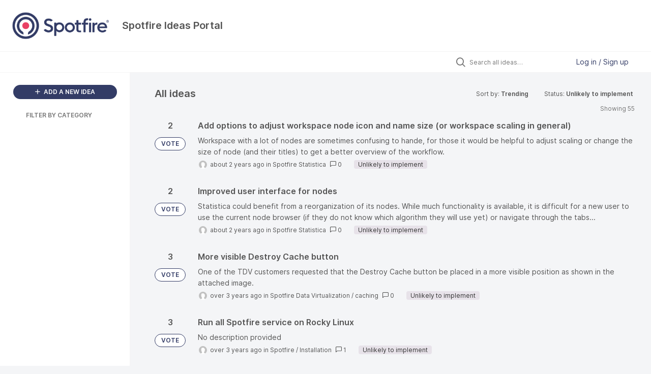

--- FILE ---
content_type: text/html; charset=utf-8
request_url: https://ideas.spotfire.com/ideas/?page=3&status=7246734799275259561
body_size: 10447
content:
<!DOCTYPE html>
<html lang="en">
  <head>
      <script>
        window.overrideAssetHost = "https://ideas.spotfire.com/assets/";
      </script>
    <meta http-equiv="X-UA-Compatible" content="IE=edge" />
    <meta http-equiv="Content-Type" content="text/html charset=UTF-8" />
    <meta name="publishing" content="true">
    <title>Spotfire Ideas Portal</title>

    <script>
//<![CDATA[

      window.ahaLoaded = false;
      window.isIdeaPortal = true;
      window.portalAssets = {"js":["/assets/runtime-v2-3145c7ce69adaefba38a336f6180976e.js","/assets/vendor-v2-1b1ce2ce3102ef18727b5b9f505670c3.js","/assets/idea_portals_new-v2-f2fd7ab71114fc276ffc0ad04c0f6542.js","/assets/idea_portals_new-v2-1e68bdc9d15e52152da56d229ca56981.css"]};

//]]>
</script>
      <script>
    window.sentryRelease = window.sentryRelease || "e3abcdb6bb";
  </script>



      <link rel="stylesheet" href="https://ideas.spotfire.com/assets/idea_portals_new-v2-1e68bdc9d15e52152da56d229ca56981.css" data-turbolinks-track="true" media="all" />
    <script src="https://ideas.spotfire.com/assets/runtime-v2-3145c7ce69adaefba38a336f6180976e.js" data-turbolinks-track="true"></script>
    <script src="https://ideas.spotfire.com/assets/vendor-v2-1b1ce2ce3102ef18727b5b9f505670c3.js" data-turbolinks-track="true"></script>
      <script src="https://ideas.spotfire.com/assets/idea_portals_new-v2-f2fd7ab71114fc276ffc0ad04c0f6542.js" data-turbolinks-track="true"></script>
    <meta name="csrf-param" content="authenticity_token" />
<meta name="csrf-token" content="WyLyvlOmWY5Q-8suQrgIZHS8eHGsocNjiD1J8EfJoOsKXNwW3sUMnZVUVVsZ7HM7YidtMYQOmGdOPc1_pxneqQ" />
    <meta name="viewport" content="width=device-width, initial-scale=1" />
    <meta name="locale" content="en" />
    <meta name="portal-token" content="1a6e0adb11841aa939af723bc1e4e4c6" />
    <meta name="idea-portal-id" content="7277469077226427442" />


      <link rel="canonical" href="https://ideas.spotfire.com/">

      <style>
                :root {
          --accent-color: #333c66;
          --accent-color-05: #333c660D;
          --accent-color-15: #333c6626;
          --accent-color-80: #333c66CC;
        }

      </style>
  </head>
  <body class="ideas-portal public">
    
    <style>
  
</style>

  <div class="skip-to-main-content">
    <a href="#main-content">Skip to Main Content</a>
  </div>


      <header class="portal-aha-header portal-aha-header--full">
        <a class="logo" href="/ideas">
          <img alt="Ideas Portal Logo" src="https://ideas.spotfire.com/logo.png?i=1755508512" />
</a>        <div class="titles">
          <div class="title">
            Spotfire Ideas Portal
          </div>
        </div>
    </header>


    <div class="search-bar search-bar--with-tabs">
      <div data-react-class="SectionTabs" data-react-props="{&quot;tabs&quot;:[{&quot;key&quot;:&quot;7504302109250513947&quot;,&quot;title&quot;:&quot;Ideas&quot;,&quot;url&quot;:&quot;/ideas&quot;},{&quot;key&quot;:&quot;7504318929848979473&quot;,&quot;title&quot;:&quot;What&#39;s New&quot;,&quot;url&quot;:&quot;/sections/7504318929848979473&quot;}],&quot;initialActiveKey&quot;:&quot;7504302109250513947&quot;}" class="section-tabs"></div>
      <div class="search-bar__forms">
        <div class="search-bar__search">
  <form class="idea-search-form" action="/ideas/search" accept-charset="UTF-8" method="get">
    <div class="search-field">
      <i class="aha-icon aha-icon-search"></i>
      <input type="text" name="query" id="query" class="search-query" placeholder="Search all ideas…" aria-label="Search all ideas…" />
      
      
      
      <a class="aha-icon aha-icon-close clear-button hide" aria-label="Clear filter" href="/ideas?status=7246734799275259561"></a>
    </div>
</form></div>

<script>
//<![CDATA[

  (function() {
    function setSearchPlaceholderText() {
      if ($(window).width() < 500)
        $('.search-query').attr('placeholder', '');
      else
        $('.search-query').attr('placeholder', ("Search all ideas…"));
    }

    $(window).on('resize', () => {
      setSearchPlaceholderText();
    });

    setSearchPlaceholderText();
  })();

//]]>
</script>
          <div class="signup-link user-menu">
      <a class="login-link dropdown-with-caret" role="button" aria-expanded="false" href="/portal_session/new">
        Log in / Sign up
        <i class="fa-solid fa-sort-down"></i>
</a>

    <div class="login-popover popover portal-user">
      <!-- Alerts in this file are used for the app and portals, they must not use the aha-alert web component -->



<div class="email-popover ">
  <div class="arrow tooltip-arrow"></div>
  <form class="form-horizontal" action="/auth/redirect_to_auth" accept-charset="UTF-8" data-remote="true" method="post"><input type="hidden" name="authenticity_token" value="fkYqHJGmyAO1Mu75UhndbQQX5yau9yp86MogzfjGL22SlIRtqolqkZsCeUUqOOOt8R5lHJwKgw8Y-kns2_9JkQ" autocomplete="off" />
    <h3>Please enter your email address</h3>
    <div class="control-group">
        <label class="control-label" aria-label="Please enter your email address" for="email"></label>
      <div class="controls">
        <input type="text" name="sessions[email]" id="email" placeholder="Enter email (name@example.com)" autocomplete="off" class="input-block-level" autofocus="autofocus" aria-required="true" />
      </div>
    </div>
    <div class="extra-fields"></div>

    <div class="control-group">
      <div class="controls">
        <input type="submit" name="commit" value="Next" class="btn btn-outline btn-primary pull-left" id="vote" data-disable-with="Sending…" />
      </div>
    </div>
    <div class="clearfix"></div>
</form></div>

    </div>
  </div>

      </div>
    </div>


<div class="column-with-sidebar">
  <div class="portal-sidebar column-with-sidebar__sidebar" id="portal-sidebar">
    <a class="btn btn-primary add-idea-button" href="/ideas/new">
      <i class="aha-icon aha-icon-plus"></i>
      ADD A NEW IDEA
</a>


        <div class="collapsable-filter" id="category-filter" data-load-counts-url="/ideas/category_counts?status=7246734799275259561" data-filtered-project-ids="[]" data-filtered-category-ids="[]" data-multi-category-filter-enabled="true">
          <div class="filters-title-header">
            <h2 class="filters-title">
              <button class="expand-collapse" aria-expanded="false">
                <i class="fa-solid fa-chevron-right"></i>
                FILTER BY CATEGORY
              </button>
            </h2>
          </div>

          <ul class="portal-sidebar__section categories categories-filters filters hidden">
                
  <li id="project-6201029507188087353" class="category-filter-branch" data-filter-type="project" data-project-ref="TS">
    <a class="filter" data-url-param-toggle-name="project" data-url-param-toggle-value="TS" data-url-param-toggle-remove="page" href="/?category=6514274301836795005%2C6248133208401453889%2C6248127936724812492%2C6248127780240791003%2C6514298993025353050&amp;project=TS&amp;sort=trending%2C1713575430">
      <div class="category-filter-name">
        <i class="category-collapser fa-solid fa-chevron-right category-collapser--empty" tabindex="0" aria-expanded="false"></i>
        <span class="">
          Spotfire
        </span>
      </div>
      <div>
        <i class="aha-icon aha-icon-close hide"></i>
        <span class="count counts count--project"></span>
      </div>
</a>
    <ul class="categories-collapsed">
          <li id="category-7130571532677921785" data-filter-type="category">
  <a class="filter category-filter" data-url-param-toggle-name="category" data-url-param-toggle-value="7130571532677921785" data-url-param-toggle-remove="page" href="/?category=7130571532677921785&amp;sort=trending%2C1713575430">
    <div class="category-filter-name">
      <i class="category-collapser category-filter-branch fa-solid fa-chevron-right category-collapser--empty" tabindex="0" aria-expanded="false"></i>
      <span>
        Actions
          <i class="fa-regular fa-circle-question category-hint" data-popover="true" data-content-ref="true"><script type="text/template">
            <p>Ideas related to triggering Actions in Spotfire, such as through integration with external systems using TCI, APIs etc, but also "internal" Actions in the Spotfire Analyses such as by running a script or navigating to another page etc.</p>
</script></i>      </span>
    </div>

    <div>
      <i class="aha-icon aha-icon-close hide"></i>
      <span class="count category-count"></span>
    </div>
</a>
</li>

  <li id="category-6248855693152781556" data-filter-type="category">
  <a class="filter category-filter" data-url-param-toggle-name="category" data-url-param-toggle-value="6248855693152781556" data-url-param-toggle-remove="page" href="/?category=6248855693152781556&amp;sort=trending%2C1713575430">
    <div class="category-filter-name">
      <i class="category-collapser category-filter-branch fa-solid fa-chevron-right category-collapser--empty" tabindex="0" aria-expanded="false"></i>
      <span>
        Analytics
      </span>
    </div>

    <div>
      <i class="aha-icon aha-icon-close hide"></i>
      <span class="count category-count"></span>
    </div>
</a>
    <ul class="categories-collapsed">
        <li id="category-6320387726693802787" data-filter-type="category">
  <a class="filter category-filter" data-url-param-toggle-name="category" data-url-param-toggle-value="6320387726693802787" data-url-param-toggle-remove="page" href="/?category=6320387726693802787&amp;sort=trending%2C1713575430">
    <div class="category-filter-name">
      <i class="category-collapser category-filter-branch fa-solid fa-chevron-right category-collapser--empty" tabindex="0" aria-expanded="false"></i>
      <span>
        Custom Expressions
      </span>
    </div>

    <div>
      <i class="aha-icon aha-icon-close hide"></i>
      <span class="count category-count"></span>
    </div>
</a>
</li>

        <li id="category-6871124779256998495" data-filter-type="category">
  <a class="filter category-filter" data-url-param-toggle-name="category" data-url-param-toggle-value="6871124779256998495" data-url-param-toggle-remove="page" href="/?category=6871124779256998495&amp;sort=trending%2C1713575430">
    <div class="category-filter-name">
      <i class="category-collapser category-filter-branch fa-solid fa-chevron-right category-collapser--empty" tabindex="0" aria-expanded="false"></i>
      <span>
        Data Functions
      </span>
    </div>

    <div>
      <i class="aha-icon aha-icon-close hide"></i>
      <span class="count category-count"></span>
    </div>
</a>
</li>

        <li id="category-7197392363349896155" data-filter-type="category">
  <a class="filter category-filter" data-url-param-toggle-name="category" data-url-param-toggle-value="7197392363349896155" data-url-param-toggle-remove="page" href="/?category=7197392363349896155&amp;sort=trending%2C1713575430">
    <div class="category-filter-name">
      <i class="category-collapser category-filter-branch fa-solid fa-chevron-right category-collapser--empty" tabindex="0" aria-expanded="false"></i>
      <span>
        TIBCO Enterprise Runtime for R
      </span>
    </div>

    <div>
      <i class="aha-icon aha-icon-close hide"></i>
      <span class="count category-count"></span>
    </div>
</a>
</li>

    </ul>
</li>

  <li id="category-6248857206391144813" data-filter-type="category">
  <a class="filter category-filter" data-url-param-toggle-name="category" data-url-param-toggle-value="6248857206391144813" data-url-param-toggle-remove="page" href="/?category=6248857206391144813&amp;sort=trending%2C1713575430">
    <div class="category-filter-name">
      <i class="category-collapser category-filter-branch fa-solid fa-chevron-right category-collapser--empty" tabindex="0" aria-expanded="false"></i>
      <span>
        API
      </span>
    </div>

    <div>
      <i class="aha-icon aha-icon-close hide"></i>
      <span class="count category-count"></span>
    </div>
</a>
    <ul class="categories-collapsed">
        <li id="category-6928343615694750134" data-filter-type="category">
  <a class="filter category-filter" data-url-param-toggle-name="category" data-url-param-toggle-value="6928343615694750134" data-url-param-toggle-remove="page" href="/?category=6928343615694750134&amp;sort=trending%2C1713575430">
    <div class="category-filter-name">
      <i class="category-collapser category-filter-branch fa-solid fa-chevron-right category-collapser--empty" tabindex="0" aria-expanded="false"></i>
      <span>
        Mods
      </span>
    </div>

    <div>
      <i class="aha-icon aha-icon-close hide"></i>
      <span class="count category-count"></span>
    </div>
</a>
</li>

    </ul>
</li>

  <li id="category-6248127936724812492" data-filter-type="category">
  <a class="filter category-filter" data-url-param-toggle-name="category" data-url-param-toggle-value="6248127936724812492" data-url-param-toggle-remove="page" href="/?category=6248127936724812492&amp;sort=trending%2C1713575430">
    <div class="category-filter-name">
      <i class="category-collapser category-filter-branch fa-solid fa-chevron-right category-collapser--empty" tabindex="0" aria-expanded="false"></i>
      <span>
        Automation Services
      </span>
    </div>

    <div>
      <i class="aha-icon aha-icon-close hide"></i>
      <span class="count category-count"></span>
    </div>
</a>
</li>

  <li id="category-6318421767602648125" data-filter-type="category">
  <a class="filter category-filter" data-url-param-toggle-name="category" data-url-param-toggle-value="6318421767602648125" data-url-param-toggle-remove="page" href="/?category=6318421767602648125&amp;sort=trending%2C1713575430">
    <div class="category-filter-name">
      <i class="category-collapser category-filter-branch fa-solid fa-chevron-right category-collapser--empty" tabindex="0" aria-expanded="false"></i>
      <span>
        Bookmarks
      </span>
    </div>

    <div>
      <i class="aha-icon aha-icon-close hide"></i>
      <span class="count category-count"></span>
    </div>
</a>
</li>

  <li id="category-6248857548590862087" data-filter-type="category">
  <a class="filter category-filter" data-url-param-toggle-name="category" data-url-param-toggle-value="6248857548590862087" data-url-param-toggle-remove="page" href="/?category=6248857548590862087&amp;sort=trending%2C1713575430">
    <div class="category-filter-name">
      <i class="category-collapser category-filter-branch fa-solid fa-chevron-right category-collapser--empty" tabindex="0" aria-expanded="false"></i>
      <span>
        Collaboration
      </span>
    </div>

    <div>
      <i class="aha-icon aha-icon-close hide"></i>
      <span class="count category-count"></span>
    </div>
</a>
</li>

  <li id="category-6248133208401453889" data-filter-type="category">
  <a class="filter category-filter" data-url-param-toggle-name="category" data-url-param-toggle-value="6248133208401453889" data-url-param-toggle-remove="page" href="/?category=6248133208401453889&amp;sort=trending%2C1713575430">
    <div class="category-filter-name">
      <i class="category-collapser category-filter-branch fa-solid fa-chevron-right category-collapser--empty" tabindex="0" aria-expanded="false"></i>
      <span>
        Data Access
      </span>
    </div>

    <div>
      <i class="aha-icon aha-icon-close hide"></i>
      <span class="count category-count"></span>
    </div>
</a>
    <ul class="categories-collapsed">
        <li id="category-6478974907400069146" data-filter-type="category">
  <a class="filter category-filter" data-url-param-toggle-name="category" data-url-param-toggle-value="6478974907400069146" data-url-param-toggle-remove="page" href="/?category=6478974907400069146&amp;sort=trending%2C1713575430">
    <div class="category-filter-name">
      <i class="category-collapser category-filter-branch fa-solid fa-chevron-right category-collapser--empty" tabindex="0" aria-expanded="false"></i>
      <span>
        Information Services
      </span>
    </div>

    <div>
      <i class="aha-icon aha-icon-close hide"></i>
      <span class="count category-count"></span>
    </div>
</a>
</li>

    </ul>
</li>

  <li id="category-6248133246709267829" data-filter-type="category">
  <a class="filter category-filter" data-url-param-toggle-name="category" data-url-param-toggle-value="6248133246709267829" data-url-param-toggle-remove="page" href="/?category=6248133246709267829&amp;sort=trending%2C1713575430">
    <div class="category-filter-name">
      <i class="category-collapser category-filter-branch fa-solid fa-chevron-right category-collapser--empty" tabindex="0" aria-expanded="false"></i>
      <span>
        Data Management
      </span>
    </div>

    <div>
      <i class="aha-icon aha-icon-close hide"></i>
      <span class="count category-count"></span>
    </div>
</a>
</li>

  <li id="category-6665925751447766604" data-filter-type="category">
  <a class="filter category-filter" data-url-param-toggle-name="category" data-url-param-toggle-value="6665925751447766604" data-url-param-toggle-remove="page" href="/?category=6665925751447766604&amp;sort=trending%2C1713575430">
    <div class="category-filter-name">
      <i class="category-collapser category-filter-branch fa-solid fa-chevron-right category-collapser--empty" tabindex="0" aria-expanded="false"></i>
      <span>
        Data Streams
      </span>
    </div>

    <div>
      <i class="aha-icon aha-icon-close hide"></i>
      <span class="count category-count"></span>
    </div>
</a>
</li>

  <li id="category-6248855870691209131" data-filter-type="category">
  <a class="filter category-filter" data-url-param-toggle-name="category" data-url-param-toggle-value="6248855870691209131" data-url-param-toggle-remove="page" href="/?category=6248855870691209131&amp;sort=trending%2C1713575430">
    <div class="category-filter-name">
      <i class="category-collapser category-filter-branch fa-solid fa-chevron-right category-collapser--empty" tabindex="0" aria-expanded="false"></i>
      <span>
        Export
      </span>
    </div>

    <div>
      <i class="aha-icon aha-icon-close hide"></i>
      <span class="count category-count"></span>
    </div>
</a>
</li>

  <li id="category-6527542086662872170" data-filter-type="category">
  <a class="filter category-filter" data-url-param-toggle-name="category" data-url-param-toggle-value="6527542086662872170" data-url-param-toggle-remove="page" href="/?category=6527542086662872170&amp;sort=trending%2C1713575430">
    <div class="category-filter-name">
      <i class="category-collapser category-filter-branch fa-solid fa-chevron-right category-collapser--empty" tabindex="0" aria-expanded="false"></i>
      <span>
        Filters
      </span>
    </div>

    <div>
      <i class="aha-icon aha-icon-close hide"></i>
      <span class="count category-count"></span>
    </div>
</a>
</li>

  <li id="category-6249026548364170305" data-filter-type="category">
  <a class="filter category-filter" data-url-param-toggle-name="category" data-url-param-toggle-value="6249026548364170305" data-url-param-toggle-remove="page" href="/?category=6249026548364170305&amp;sort=trending%2C1713575430">
    <div class="category-filter-name">
      <i class="category-collapser category-filter-branch fa-solid fa-chevron-right category-collapser--empty" tabindex="0" aria-expanded="false"></i>
      <span>
        Installation
      </span>
    </div>

    <div>
      <i class="aha-icon aha-icon-close hide"></i>
      <span class="count category-count"></span>
    </div>
</a>
</li>

  <li id="category-7267452894385251219" data-filter-type="category">
  <a class="filter category-filter" data-url-param-toggle-name="category" data-url-param-toggle-value="7267452894385251219" data-url-param-toggle-remove="page" href="/?category=7267452894385251219&amp;sort=trending%2C1713575430">
    <div class="category-filter-name">
      <i class="category-collapser category-filter-branch fa-solid fa-chevron-right category-collapser--empty" tabindex="0" aria-expanded="false"></i>
      <span>
        Learning
          <i class="fa-regular fa-circle-question category-hint" data-popover="true" data-content-ref="true"><script type="text/template">
            <p>Ideas related to examples, videos, whitepapers, training; everything that would make it easier to use Spotfire to solve your problems, but is not directly a feature in the product.</p>
</script></i>      </span>
    </div>

    <div>
      <i class="aha-icon aha-icon-close hide"></i>
      <span class="count category-count"></span>
    </div>
</a>
</li>

  <li id="category-6248127839377264313" data-filter-type="category">
  <a class="filter category-filter" data-url-param-toggle-name="category" data-url-param-toggle-value="6248127839377264313" data-url-param-toggle-remove="page" href="/?category=6248127839377264313&amp;sort=trending%2C1713575430">
    <div class="category-filter-name">
      <i class="category-collapser category-filter-branch fa-solid fa-chevron-right category-collapser--empty" tabindex="0" aria-expanded="false"></i>
      <span>
        Library
      </span>
    </div>

    <div>
      <i class="aha-icon aha-icon-close hide"></i>
      <span class="count category-count"></span>
    </div>
</a>
</li>

  <li id="category-6517330909155835939" data-filter-type="category">
  <a class="filter category-filter" data-url-param-toggle-name="category" data-url-param-toggle-value="6517330909155835939" data-url-param-toggle-remove="page" href="/?category=6517330909155835939&amp;sort=trending%2C1713575430">
    <div class="category-filter-name">
      <i class="category-collapser category-filter-branch fa-solid fa-chevron-right category-collapser--empty" tabindex="0" aria-expanded="false"></i>
      <span>
        Lists
      </span>
    </div>

    <div>
      <i class="aha-icon aha-icon-close hide"></i>
      <span class="count category-count"></span>
    </div>
</a>
</li>

  <li id="category-6318573669636536666" data-filter-type="category">
  <a class="filter category-filter" data-url-param-toggle-name="category" data-url-param-toggle-value="6318573669636536666" data-url-param-toggle-remove="page" href="/?category=6318573669636536666&amp;sort=trending%2C1713575430">
    <div class="category-filter-name">
      <i class="category-collapser category-filter-branch fa-solid fa-chevron-right category-collapser--empty" tabindex="0" aria-expanded="false"></i>
      <span>
        Mobile
      </span>
    </div>

    <div>
      <i class="aha-icon aha-icon-close hide"></i>
      <span class="count category-count"></span>
    </div>
</a>
</li>

  <li id="category-6829699915272499639" data-filter-type="category">
  <a class="filter category-filter" data-url-param-toggle-name="category" data-url-param-toggle-value="6829699915272499639" data-url-param-toggle-remove="page" href="/?category=6829699915272499639&amp;sort=trending%2C1713575430">
    <div class="category-filter-name">
      <i class="category-collapser category-filter-branch fa-solid fa-chevron-right category-collapser--empty" tabindex="0" aria-expanded="false"></i>
      <span>
        Scheduled Updates
      </span>
    </div>

    <div>
      <i class="aha-icon aha-icon-close hide"></i>
      <span class="count category-count"></span>
    </div>
</a>
</li>

  <li id="category-6320392038521023512" data-filter-type="category">
  <a class="filter category-filter" data-url-param-toggle-name="category" data-url-param-toggle-value="6320392038521023512" data-url-param-toggle-remove="page" href="/?category=6320392038521023512&amp;sort=trending%2C1713575430">
    <div class="category-filter-name">
      <i class="category-collapser category-filter-branch fa-solid fa-chevron-right category-collapser--empty" tabindex="0" aria-expanded="false"></i>
      <span>
        Scripting
      </span>
    </div>

    <div>
      <i class="aha-icon aha-icon-close hide"></i>
      <span class="count category-count"></span>
    </div>
</a>
</li>

  <li id="category-6248132894615480993" data-filter-type="category">
  <a class="filter category-filter" data-url-param-toggle-name="category" data-url-param-toggle-value="6248132894615480993" data-url-param-toggle-remove="page" href="/?category=6248132894615480993&amp;sort=trending%2C1713575430">
    <div class="category-filter-name">
      <i class="category-collapser category-filter-branch fa-solid fa-chevron-right category-collapser--empty" tabindex="0" aria-expanded="false"></i>
      <span>
        System Administration
      </span>
    </div>

    <div>
      <i class="aha-icon aha-icon-close hide"></i>
      <span class="count category-count"></span>
    </div>
</a>
</li>

  <li id="category-6517330953367954642" data-filter-type="category">
  <a class="filter category-filter" data-url-param-toggle-name="category" data-url-param-toggle-value="6517330953367954642" data-url-param-toggle-remove="page" href="/?category=6517330953367954642&amp;sort=trending%2C1713575430">
    <div class="category-filter-name">
      <i class="category-collapser category-filter-branch fa-solid fa-chevron-right category-collapser--empty" tabindex="0" aria-expanded="false"></i>
      <span>
        Tags
      </span>
    </div>

    <div>
      <i class="aha-icon aha-icon-close hide"></i>
      <span class="count category-count"></span>
    </div>
</a>
</li>

  <li id="category-6932439596058151428" data-filter-type="category">
  <a class="filter category-filter" data-url-param-toggle-name="category" data-url-param-toggle-value="6932439596058151428" data-url-param-toggle-remove="page" href="/?category=6932439596058151428&amp;sort=trending%2C1713575430">
    <div class="category-filter-name">
      <i class="category-collapser category-filter-branch fa-solid fa-chevron-right category-collapser--empty" tabindex="0" aria-expanded="false"></i>
      <span>
        User Experience
      </span>
    </div>

    <div>
      <i class="aha-icon aha-icon-close hide"></i>
      <span class="count category-count"></span>
    </div>
</a>
</li>

  <li id="category-6248127780240791003" data-filter-type="category">
  <a class="filter category-filter" data-url-param-toggle-name="category" data-url-param-toggle-value="6248127780240791003" data-url-param-toggle-remove="page" href="/?category=6248127780240791003&amp;sort=trending%2C1713575430">
    <div class="category-filter-name">
      <i class="category-collapser category-filter-branch fa-solid fa-chevron-right category-collapser--empty" tabindex="0" aria-expanded="false"></i>
      <span>
        Visualization
      </span>
    </div>

    <div>
      <i class="aha-icon aha-icon-close hide"></i>
      <span class="count category-count"></span>
    </div>
</a>
    <ul class="categories-collapsed">
        <li id="category-6323214318357560617" data-filter-type="category">
  <a class="filter category-filter" data-url-param-toggle-name="category" data-url-param-toggle-value="6323214318357560617" data-url-param-toggle-remove="page" href="/?category=6323214318357560617&amp;sort=trending%2C1713575430">
    <div class="category-filter-name">
      <i class="category-collapser category-filter-branch fa-solid fa-chevron-right category-collapser--empty" tabindex="0" aria-expanded="false"></i>
      <span>
        Maps
      </span>
    </div>

    <div>
      <i class="aha-icon aha-icon-close hide"></i>
      <span class="count category-count"></span>
    </div>
</a>
</li>

        <li id="category-6495981492621614929" data-filter-type="category">
  <a class="filter category-filter" data-url-param-toggle-name="category" data-url-param-toggle-value="6495981492621614929" data-url-param-toggle-remove="page" href="/?category=6495981492621614929&amp;sort=trending%2C1713575430">
    <div class="category-filter-name">
      <i class="category-collapser category-filter-branch fa-solid fa-chevron-right category-collapser--empty" tabindex="0" aria-expanded="false"></i>
      <span>
        Text Area
      </span>
    </div>

    <div>
      <i class="aha-icon aha-icon-close hide"></i>
      <span class="count category-count"></span>
    </div>
</a>
</li>

    </ul>
</li>


    </ul>
  </li>

  <li id="project-6482848510778303825" class="category-filter-branch" data-filter-type="project" data-project-ref="TDV">
    <a class="filter" data-url-param-toggle-name="project" data-url-param-toggle-value="TDV" data-url-param-toggle-remove="page" href="/?category=6514274301836795005%2C6248133208401453889%2C6248127936724812492%2C6248127780240791003%2C6514298993025353050&amp;project=TDV&amp;sort=trending%2C1713575430">
      <div class="category-filter-name">
        <i class="category-collapser fa-solid fa-chevron-right category-collapser--empty" tabindex="0" aria-expanded="false"></i>
        <span class="">
          Spotfire Data Virtualization
        </span>
      </div>
      <div>
        <i class="aha-icon aha-icon-close hide"></i>
        <span class="count counts count--project"></span>
      </div>
</a>
    <ul class="categories-collapsed">
          <li id="category-6514274301836795005" data-filter-type="category">
  <a class="filter category-filter" data-url-param-toggle-name="category" data-url-param-toggle-value="6514274301836795005" data-url-param-toggle-remove="page" href="/?category=6514274301836795005&amp;sort=trending%2C1713575430">
    <div class="category-filter-name">
      <i class="category-collapser category-filter-branch fa-solid fa-chevron-right category-collapser--empty" tabindex="0" aria-expanded="false"></i>
      <span>
        access control
      </span>
    </div>

    <div>
      <i class="aha-icon aha-icon-close hide"></i>
      <span class="count category-count"></span>
    </div>
</a>
</li>

  <li id="category-6514274230007822282" data-filter-type="category">
  <a class="filter category-filter" data-url-param-toggle-name="category" data-url-param-toggle-value="6514274230007822282" data-url-param-toggle-remove="page" href="/?category=6514274230007822282&amp;sort=trending%2C1713575430">
    <div class="category-filter-name">
      <i class="category-collapser category-filter-branch fa-solid fa-chevron-right category-collapser--empty" tabindex="0" aria-expanded="false"></i>
      <span>
        caching
      </span>
    </div>

    <div>
      <i class="aha-icon aha-icon-close hide"></i>
      <span class="count category-count"></span>
    </div>
</a>
</li>

  <li id="category-6514274607121656385" data-filter-type="category">
  <a class="filter category-filter" data-url-param-toggle-name="category" data-url-param-toggle-value="6514274607121656385" data-url-param-toggle-remove="page" href="/?category=6514274607121656385&amp;sort=trending%2C1713575430">
    <div class="category-filter-name">
      <i class="category-collapser category-filter-branch fa-solid fa-chevron-right category-collapser--empty" tabindex="0" aria-expanded="false"></i>
      <span>
        data catalog / metadata
      </span>
    </div>

    <div>
      <i class="aha-icon aha-icon-close hide"></i>
      <span class="count category-count"></span>
    </div>
</a>
</li>

  <li id="category-6514276026347030984" data-filter-type="category">
  <a class="filter category-filter" data-url-param-toggle-name="category" data-url-param-toggle-value="6514276026347030984" data-url-param-toggle-remove="page" href="/?category=6514276026347030984&amp;sort=trending%2C1713575430">
    <div class="category-filter-name">
      <i class="category-collapser category-filter-branch fa-solid fa-chevron-right category-collapser--empty" tabindex="0" aria-expanded="false"></i>
      <span>
        data movement
      </span>
    </div>

    <div>
      <i class="aha-icon aha-icon-close hide"></i>
      <span class="count category-count"></span>
    </div>
</a>
</li>

  <li id="category-6514274796726619608" data-filter-type="category">
  <a class="filter category-filter" data-url-param-toggle-name="category" data-url-param-toggle-value="6514274796726619608" data-url-param-toggle-remove="page" href="/?category=6514274796726619608&amp;sort=trending%2C1713575430">
    <div class="category-filter-name">
      <i class="category-collapser category-filter-branch fa-solid fa-chevron-right category-collapser--empty" tabindex="0" aria-expanded="false"></i>
      <span>
        data sources
      </span>
    </div>

    <div>
      <i class="aha-icon aha-icon-close hide"></i>
      <span class="count category-count"></span>
    </div>
</a>
</li>

  <li id="category-6514274638934418417" data-filter-type="category">
  <a class="filter category-filter" data-url-param-toggle-name="category" data-url-param-toggle-value="6514274638934418417" data-url-param-toggle-remove="page" href="/?category=6514274638934418417&amp;sort=trending%2C1713575430">
    <div class="category-filter-name">
      <i class="category-collapser category-filter-branch fa-solid fa-chevron-right category-collapser--empty" tabindex="0" aria-expanded="false"></i>
      <span>
        deployment
      </span>
    </div>

    <div>
      <i class="aha-icon aha-icon-close hide"></i>
      <span class="count category-count"></span>
    </div>
</a>
</li>

  <li id="category-6514274392652176486" data-filter-type="category">
  <a class="filter category-filter" data-url-param-toggle-name="category" data-url-param-toggle-value="6514274392652176486" data-url-param-toggle-remove="page" href="/?category=6514274392652176486&amp;sort=trending%2C1713575430">
    <div class="category-filter-name">
      <i class="category-collapser category-filter-branch fa-solid fa-chevron-right category-collapser--empty" tabindex="0" aria-expanded="false"></i>
      <span>
        development
      </span>
    </div>

    <div>
      <i class="aha-icon aha-icon-close hide"></i>
      <span class="count category-count"></span>
    </div>
</a>
</li>

  <li id="category-6514274893329509645" data-filter-type="category">
  <a class="filter category-filter" data-url-param-toggle-name="category" data-url-param-toggle-value="6514274893329509645" data-url-param-toggle-remove="page" href="/?category=6514274893329509645&amp;sort=trending%2C1713575430">
    <div class="category-filter-name">
      <i class="category-collapser category-filter-branch fa-solid fa-chevron-right category-collapser--empty" tabindex="0" aria-expanded="false"></i>
      <span>
        JDBC / ODBC / ADO
      </span>
    </div>

    <div>
      <i class="aha-icon aha-icon-close hide"></i>
      <span class="count category-count"></span>
    </div>
</a>
</li>

  <li id="category-6514274479551522301" data-filter-type="category">
  <a class="filter category-filter" data-url-param-toggle-name="category" data-url-param-toggle-value="6514274479551522301" data-url-param-toggle-remove="page" href="/?category=6514274479551522301&amp;sort=trending%2C1713575430">
    <div class="category-filter-name">
      <i class="category-collapser category-filter-branch fa-solid fa-chevron-right category-collapser--empty" tabindex="0" aria-expanded="false"></i>
      <span>
        management
      </span>
    </div>

    <div>
      <i class="aha-icon aha-icon-close hide"></i>
      <span class="count category-count"></span>
    </div>
</a>
    <ul class="categories-collapsed">
        <li id="category-6555476774155050904" data-filter-type="category">
  <a class="filter category-filter" data-url-param-toggle-name="category" data-url-param-toggle-value="6555476774155050904" data-url-param-toggle-remove="page" href="/?category=6555476774155050904&amp;sort=trending%2C1713575430">
    <div class="category-filter-name">
      <i class="category-collapser category-filter-branch fa-solid fa-chevron-right category-collapser--empty" tabindex="0" aria-expanded="false"></i>
      <span>
        admin APIs
      </span>
    </div>

    <div>
      <i class="aha-icon aha-icon-close hide"></i>
      <span class="count category-count"></span>
    </div>
</a>
</li>

    </ul>
</li>

  <li id="category-6514274518628797368" data-filter-type="category">
  <a class="filter category-filter" data-url-param-toggle-name="category" data-url-param-toggle-value="6514274518628797368" data-url-param-toggle-remove="page" href="/?category=6514274518628797368&amp;sort=trending%2C1713575430">
    <div class="category-filter-name">
      <i class="category-collapser category-filter-branch fa-solid fa-chevron-right category-collapser--empty" tabindex="0" aria-expanded="false"></i>
      <span>
        monitoring
      </span>
    </div>

    <div>
      <i class="aha-icon aha-icon-close hide"></i>
      <span class="count category-count"></span>
    </div>
</a>
</li>

  <li id="category-6514298993025353050" data-filter-type="category">
  <a class="filter category-filter" data-url-param-toggle-name="category" data-url-param-toggle-value="6514298993025353050" data-url-param-toggle-remove="page" href="/?category=6514298993025353050&amp;sort=trending%2C1713575430">
    <div class="category-filter-name">
      <i class="category-collapser category-filter-branch fa-solid fa-chevron-right category-collapser--empty" tabindex="0" aria-expanded="false"></i>
      <span>
        operating systems
      </span>
    </div>

    <div>
      <i class="aha-icon aha-icon-close hide"></i>
      <span class="count category-count"></span>
    </div>
</a>
</li>

  <li id="category-6514274712607104660" data-filter-type="category">
  <a class="filter category-filter" data-url-param-toggle-name="category" data-url-param-toggle-value="6514274712607104660" data-url-param-toggle-remove="page" href="/?category=6514274712607104660&amp;sort=trending%2C1713575430">
    <div class="category-filter-name">
      <i class="category-collapser category-filter-branch fa-solid fa-chevron-right category-collapser--empty" tabindex="0" aria-expanded="false"></i>
      <span>
        performance
      </span>
    </div>

    <div>
      <i class="aha-icon aha-icon-close hide"></i>
      <span class="count category-count"></span>
    </div>
</a>
</li>

  <li id="category-6514296057275441054" data-filter-type="category">
  <a class="filter category-filter" data-url-param-toggle-name="category" data-url-param-toggle-value="6514296057275441054" data-url-param-toggle-remove="page" href="/?category=6514296057275441054&amp;sort=trending%2C1713575430">
    <div class="category-filter-name">
      <i class="category-collapser category-filter-branch fa-solid fa-chevron-right category-collapser--empty" tabindex="0" aria-expanded="false"></i>
      <span>
        sql support
      </span>
    </div>

    <div>
      <i class="aha-icon aha-icon-close hide"></i>
      <span class="count category-count"></span>
    </div>
</a>
</li>

  <li id="category-6514274983841236349" data-filter-type="category">
  <a class="filter category-filter" data-url-param-toggle-name="category" data-url-param-toggle-value="6514274983841236349" data-url-param-toggle-remove="page" href="/?category=6514274983841236349&amp;sort=trending%2C1713575430">
    <div class="category-filter-name">
      <i class="category-collapser category-filter-branch fa-solid fa-chevron-right category-collapser--empty" tabindex="0" aria-expanded="false"></i>
      <span>
        web services
      </span>
    </div>

    <div>
      <i class="aha-icon aha-icon-close hide"></i>
      <span class="count category-count"></span>
    </div>
</a>
</li>


    </ul>
  </li>

  <li id="project-6434940397967511738" class="category-filter-branch" data-filter-type="project" data-project-ref="STAT">
    <a class="filter" data-url-param-toggle-name="project" data-url-param-toggle-value="STAT" data-url-param-toggle-remove="page" href="/?category=6514274301836795005%2C6248133208401453889%2C6248127936724812492%2C6248127780240791003%2C6514298993025353050&amp;project=STAT&amp;sort=trending%2C1713575430">
      <div class="category-filter-name">
        <i class="category-collapser fa-solid fa-chevron-right category-collapser--empty" tabindex="0" aria-expanded="false"></i>
        <span class="">
          Spotfire Statistica
        </span>
      </div>
      <div>
        <i class="aha-icon aha-icon-close hide"></i>
        <span class="count counts count--project"></span>
      </div>
</a>
    <ul class="categories-collapsed">
        
    </ul>
  </li>

  <li id="project-6819023803901633523" class="category-filter-branch" data-filter-type="project" data-project-ref="TSTR">
    <a class="filter" data-url-param-toggle-name="project" data-url-param-toggle-value="TSTR" data-url-param-toggle-remove="page" href="/?category=6514274301836795005%2C6248133208401453889%2C6248127936724812492%2C6248127780240791003%2C6514298993025353050&amp;project=TSTR&amp;sort=trending%2C1713575430">
      <div class="category-filter-name">
        <i class="category-collapser fa-solid fa-chevron-right category-collapser--empty" tabindex="0" aria-expanded="false"></i>
        <span class="">
          Spotfire Streaming
        </span>
      </div>
      <div>
        <i class="aha-icon aha-icon-close hide"></i>
        <span class="count counts count--project"></span>
      </div>
</a>
    <ul class="categories-collapsed">
        
    </ul>
  </li>

          </ul>
</div>  </div>

  <div class="column-with-sidebar__column">
    <div class="idea-flash idea-flash--index-view">
      <!-- Alerts in this file are used for the app and portals, they must not use the aha-alert web component -->

    </div>

    <div id="main-content" aria-label="Main content"></div>


      <section class="list-ideas">
        <header class="main-header">
          <h1>All ideas</h1>

          <div class="header-filters">

            <div class="header-filter dropdown header-filter--sort">
              <span class="dropdown-toggle dropdown-with-caret" data-toggle="dropdown" aria-haspopup="true" aria-expanded="false">
                Sort by:
                <span class="header-filter__selection">
                  Trending
                  <i class="fa-solid fa-sort-down"></i>
                </span>
              </span>
              <ul class="dropdown-menu pull-right">
                  <li class="">
                    <a data-url-param-toggle-name="sort" data-url-param-toggle-value="recent" data-url-param-toggle-remove="page" rel="nofollow" href="/?sort=recent&amp;status=7246734799275259561">Recent</a>
                  </li>
                  <li class="active">
                    <a data-url-param-toggle-name="sort" data-url-param-toggle-value="trending" data-url-param-toggle-remove="page" rel="nofollow" href="/?sort=trending&amp;status=7246734799275259561">Trending</a>
                  </li>
                  <li class="">
                    <a data-url-param-toggle-name="sort" data-url-param-toggle-value="popular" data-url-param-toggle-remove="page" rel="nofollow" href="/?sort=popular&amp;status=7246734799275259561">Popular</a>
                  </li>
              </ul>
            </div>

              <div class="workflow-status-filter header-filter dropdown-with-caret dropdown">
                <span class="dropdown-toggle" data-toggle="dropdown" aria-haspopup="true" aria-expanded="false">
                    Status:
                  <span class="header-filter__selection">
                      Unlikely to implement
                    <i class="fa-solid fa-sort-down"></i>
                  </span>
                </span>
                <ul class="dropdown-menu pull-right" data-dropdown-url="/ideas/status_dropdown_menu?status=7246734799275259561"></ul>
              </div>
          </div>
        </header>

        <div class="ideas-showing-count">
            Showing 55
        </div>


        <div style="display: table;" class="ideas">
                
<div id="7312466036650558025" class="idea ideas__row">
  <div class="ideas__cell">
    
<div class="idea-endorsement" id="idea-7312466036650558025-endorsement">
      <span class="vote-count">
          2

      </span>
      <a data-disable="true" data-count="1" data-remote="true" rel="nofollow" data-method="post" href="/ideas/STAT-I-343/idea_endorsements?idea_ids%5B%5D=7312466036650558025&amp;idea_ids%5B%5D=7306662149708904112&amp;idea_ids%5B%5D=7140827255698314539&amp;idea_ids%5B%5D=7127180501924573515&amp;idea_ids%5B%5D=7263460064494503959&amp;idea_ids%5B%5D=7424038606105029311&amp;idea_ids%5B%5D=7390256012128731395&amp;idea_ids%5B%5D=7379874291901031206&amp;idea_ids%5B%5D=7353441367757682624&amp;idea_ids%5B%5D=7302216905182976838">
        <span class="btn btn-primary btn-outline btn-vote vote-status">
          VOTE
        </span>
</a>  <div class="popover vote-popover portal-user"></div>
</div>

  </div>
  <div class="ideas__cell">
    <div class="idea-details" style="position: relative">
      <a class="idea-link" href="/ideas/STAT-I-343" aria-labelledby="STAT-I-343"></a>
      <header class="idea-header">
        <h2 class="idea-name" id="STAT-I-343">Add options to adjust workspace node icon and name size (or workspace scaling in general)</h2>
        

      </header>
      <div class="description">
          Workspace with a lot of nodes are sometimes confusing to hande, for those it would be helpful to adjust scaling or change the size of node (and their titles) to get a better overview of the workflow.
      </div>
      <div class="idea-meta">
        <span class="avatar">
          <img onerror="this.style.visibility = &quot;hidden&quot;" src="https://cdn.aha.io/assets/avatar32.5fb70cce7410889e661286fd7f1897de.png" />
        </span>
        <span class="idea-meta-created">
          <span>
            about 2 years ago
          </span>
          <span class="idea-meta-created__links">
            in&nbsp;<a href="/ideas?project=STAT">Spotfire Statistica</a>
          </span>
        </span>
        <span class="comment-count">
          <i class="aha-icon aha-icon-chat"></i>
          0
        </span>
          <span class="status-pill" title="Unlikely to implement" style="color: var(--theme-primary-text); border: none; background-color: #E7E2E9">Unlikely to implement</span>
      </div>
    </div>

  </div>
</div>

                
<div id="7306662149708904112" class="idea ideas__row">
  <div class="ideas__cell">
    
<div class="idea-endorsement" id="idea-7306662149708904112-endorsement">
      <span class="vote-count">
          2

      </span>
      <a data-disable="true" data-count="1" data-remote="true" rel="nofollow" data-method="post" href="/ideas/STAT-I-342/idea_endorsements?idea_ids%5B%5D=7312466036650558025&amp;idea_ids%5B%5D=7306662149708904112&amp;idea_ids%5B%5D=7140827255698314539&amp;idea_ids%5B%5D=7127180501924573515&amp;idea_ids%5B%5D=7263460064494503959&amp;idea_ids%5B%5D=7424038606105029311&amp;idea_ids%5B%5D=7390256012128731395&amp;idea_ids%5B%5D=7379874291901031206&amp;idea_ids%5B%5D=7353441367757682624&amp;idea_ids%5B%5D=7302216905182976838">
        <span class="btn btn-primary btn-outline btn-vote vote-status">
          VOTE
        </span>
</a>  <div class="popover vote-popover portal-user"></div>
</div>

  </div>
  <div class="ideas__cell">
    <div class="idea-details" style="position: relative">
      <a class="idea-link" href="/ideas/STAT-I-342" aria-labelledby="STAT-I-342"></a>
      <header class="idea-header">
        <h2 class="idea-name" id="STAT-I-342">Improved user interface for nodes</h2>
        

      </header>
      <div class="description">
          Statistica could benefit from a reorganization of its nodes. While much functionality is available, it is difficult for a new user to use the current node browser (if they do not know which algorithm they will use yet) or navigate through the tabs...
      </div>
      <div class="idea-meta">
        <span class="avatar">
          <img onerror="this.style.visibility = &quot;hidden&quot;" src="https://cdn.aha.io/assets/avatar32.5fb70cce7410889e661286fd7f1897de.png" />
        </span>
        <span class="idea-meta-created">
          <span>
            about 2 years ago
          </span>
          <span class="idea-meta-created__links">
            in&nbsp;<a href="/ideas?project=STAT">Spotfire Statistica</a>
          </span>
        </span>
        <span class="comment-count">
          <i class="aha-icon aha-icon-chat"></i>
          0
        </span>
          <span class="status-pill" title="Unlikely to implement" style="color: var(--theme-primary-text); border: none; background-color: #E7E2E9">Unlikely to implement</span>
      </div>
    </div>

  </div>
</div>

                
<div id="7140827255698314539" class="idea ideas__row">
  <div class="ideas__cell">
    
<div class="idea-endorsement" id="idea-7140827255698314539-endorsement">
      <span class="vote-count">
          3

      </span>
      <a data-disable="true" data-count="1" data-remote="true" rel="nofollow" data-method="post" href="/ideas/TDV-I-319/idea_endorsements?idea_ids%5B%5D=7312466036650558025&amp;idea_ids%5B%5D=7306662149708904112&amp;idea_ids%5B%5D=7140827255698314539&amp;idea_ids%5B%5D=7127180501924573515&amp;idea_ids%5B%5D=7263460064494503959&amp;idea_ids%5B%5D=7424038606105029311&amp;idea_ids%5B%5D=7390256012128731395&amp;idea_ids%5B%5D=7379874291901031206&amp;idea_ids%5B%5D=7353441367757682624&amp;idea_ids%5B%5D=7302216905182976838">
        <span class="btn btn-primary btn-outline btn-vote vote-status">
          VOTE
        </span>
</a>  <div class="popover vote-popover portal-user"></div>
</div>

  </div>
  <div class="ideas__cell">
    <div class="idea-details" style="position: relative">
      <a class="idea-link" href="/ideas/TDV-I-319" aria-labelledby="TDV-I-319"></a>
      <header class="idea-header">
        <h2 class="idea-name" id="TDV-I-319">More visible Destroy Cache button</h2>
        

      </header>
      <div class="description">
          One of the TDV customers requested that the Destroy Cache button be placed in a more visible position as shown in the attached image.
      </div>
      <div class="idea-meta">
        <span class="avatar">
          <img onerror="this.style.visibility = &quot;hidden&quot;" src="https://cdn.aha.io/assets/avatar32.5fb70cce7410889e661286fd7f1897de.png" />
        </span>
        <span class="idea-meta-created">
          <span>
            over 3 years ago
          </span>
          <span class="idea-meta-created__links">
            in&nbsp;<a href="/ideas?project=TDV">Spotfire Data Virtualization</a>&nbsp;/&nbsp;<a href="/ideas?category=6514274230007822282">caching</a>
          </span>
        </span>
        <span class="comment-count">
          <i class="aha-icon aha-icon-chat"></i>
          0
        </span>
          <span class="status-pill" title="Unlikely to implement" style="color: var(--theme-primary-text); border: none; background-color: #E7E2E9">Unlikely to implement</span>
      </div>
    </div>

  </div>
</div>

                
<div id="7127180501924573515" class="idea ideas__row">
  <div class="ideas__cell">
    
<div class="idea-endorsement" id="idea-7127180501924573515-endorsement">
      <span class="vote-count">
          3

      </span>
      <a data-disable="true" data-count="1" data-remote="true" rel="nofollow" data-method="post" href="/ideas/TS-I-8785/idea_endorsements?idea_ids%5B%5D=7312466036650558025&amp;idea_ids%5B%5D=7306662149708904112&amp;idea_ids%5B%5D=7140827255698314539&amp;idea_ids%5B%5D=7127180501924573515&amp;idea_ids%5B%5D=7263460064494503959&amp;idea_ids%5B%5D=7424038606105029311&amp;idea_ids%5B%5D=7390256012128731395&amp;idea_ids%5B%5D=7379874291901031206&amp;idea_ids%5B%5D=7353441367757682624&amp;idea_ids%5B%5D=7302216905182976838">
        <span class="btn btn-primary btn-outline btn-vote vote-status">
          VOTE
        </span>
</a>  <div class="popover vote-popover portal-user"></div>
</div>

  </div>
  <div class="ideas__cell">
    <div class="idea-details" style="position: relative">
      <a class="idea-link" href="/ideas/TS-I-8785" aria-labelledby="TS-I-8785"></a>
      <header class="idea-header">
        <h2 class="idea-name" id="TS-I-8785">Run all Spotfire service on Rocky Linux</h2>
        

      </header>
      <div class="description">
          <div class="no-description">No description provided</div>
      </div>
      <div class="idea-meta">
        <span class="avatar">
          <img onerror="this.style.visibility = &quot;hidden&quot;" src="https://cdn.aha.io/assets/avatar32.5fb70cce7410889e661286fd7f1897de.png" />
        </span>
        <span class="idea-meta-created">
          <span>
            over 3 years ago
          </span>
          <span class="idea-meta-created__links">
            in&nbsp;<a href="/ideas?project=TS">Spotfire</a>&nbsp;/&nbsp;<a href="/ideas?category=6249026548364170305">Installation</a>
          </span>
        </span>
        <span class="comment-count">
          <i class="aha-icon aha-icon-chat"></i>
          1
        </span>
          <span class="status-pill" title="Unlikely to implement" style="color: var(--theme-primary-text); border: none; background-color: #E7E2E9">Unlikely to implement</span>
      </div>
    </div>

  </div>
</div>

                
<div id="7263460064494503959" class="idea ideas__row">
  <div class="ideas__cell">
    
<div class="idea-endorsement" id="idea-7263460064494503959-endorsement">
      <span class="vote-count">
          2

      </span>
      <a data-disable="true" data-count="1" data-remote="true" rel="nofollow" data-method="post" href="/ideas/TDV-I-438/idea_endorsements?idea_ids%5B%5D=7312466036650558025&amp;idea_ids%5B%5D=7306662149708904112&amp;idea_ids%5B%5D=7140827255698314539&amp;idea_ids%5B%5D=7127180501924573515&amp;idea_ids%5B%5D=7263460064494503959&amp;idea_ids%5B%5D=7424038606105029311&amp;idea_ids%5B%5D=7390256012128731395&amp;idea_ids%5B%5D=7379874291901031206&amp;idea_ids%5B%5D=7353441367757682624&amp;idea_ids%5B%5D=7302216905182976838">
        <span class="btn btn-primary btn-outline btn-vote vote-status">
          VOTE
        </span>
</a>  <div class="popover vote-popover portal-user"></div>
</div>

  </div>
  <div class="ideas__cell">
    <div class="idea-details" style="position: relative">
      <a class="idea-link" href="/ideas/TDV-I-438" aria-labelledby="TDV-I-438"></a>
      <header class="idea-header">
        <h2 class="idea-name" id="TDV-I-438">Integrate Azure AD in Business directory</h2>
        

      </header>
      <div class="description">
          TDV Server supports AzureAD domain, but Business directory don't.It could be useful to have Azure AD works also in Business Directory
      </div>
      <div class="idea-meta">
        <span class="avatar">
          <img onerror="this.style.visibility = &quot;hidden&quot;" src="https://cdn.aha.io/assets/avatar32.5fb70cce7410889e661286fd7f1897de.png" />
        </span>
        <span class="idea-meta-created">
          <span>
            over 2 years ago
          </span>
          <span class="idea-meta-created__links">
            in&nbsp;<a href="/ideas?project=TDV">Spotfire Data Virtualization</a>&nbsp;/&nbsp;<a href="/ideas?category=6514274392652176486">development</a>
          </span>
        </span>
        <span class="comment-count">
          <i class="aha-icon aha-icon-chat"></i>
          1
        </span>
          <span class="status-pill" title="Unlikely to implement" style="color: var(--theme-primary-text); border: none; background-color: #E7E2E9">Unlikely to implement</span>
      </div>
    </div>

  </div>
</div>

                
<div id="7424038606105029311" class="idea ideas__row">
  <div class="ideas__cell">
    
<div class="idea-endorsement" id="idea-7424038606105029311-endorsement">
      <span class="vote-count">
          1

      </span>
      <a data-disable="true" data-count="1" data-remote="true" rel="nofollow" data-method="post" href="/ideas/TS-I-9744/idea_endorsements?idea_ids%5B%5D=7312466036650558025&amp;idea_ids%5B%5D=7306662149708904112&amp;idea_ids%5B%5D=7140827255698314539&amp;idea_ids%5B%5D=7127180501924573515&amp;idea_ids%5B%5D=7263460064494503959&amp;idea_ids%5B%5D=7424038606105029311&amp;idea_ids%5B%5D=7390256012128731395&amp;idea_ids%5B%5D=7379874291901031206&amp;idea_ids%5B%5D=7353441367757682624&amp;idea_ids%5B%5D=7302216905182976838">
        <span class="btn btn-primary btn-outline btn-vote vote-status">
          VOTE
        </span>
</a>  <div class="popover vote-popover portal-user"></div>
</div>

  </div>
  <div class="ideas__cell">
    <div class="idea-details" style="position: relative">
      <a class="idea-link" href="/ideas/TS-I-9744" aria-labelledby="TS-I-9744"></a>
      <header class="idea-header">
        <h2 class="idea-name" id="TS-I-9744">replace the Spotfire container middleware Tomcat with TongWeb Pas or other china middleware container</h2>
        

      </header>
      <div class="description">
          Hi tibco team
 
 as the Chinese market is now heavily pushing forward with the "XinChuang" policy (a general understanding is that all operating systems, databases, and middleware layers use domestically produced software in China) due to the coun...
      </div>
      <div class="idea-meta">
        <span class="avatar">
          <img onerror="this.style.visibility = &quot;hidden&quot;" src="https://cdn.aha.io/assets/avatar32.5fb70cce7410889e661286fd7f1897de.png" />
        </span>
        <span class="idea-meta-created">
          <span>
            over 1 year ago
          </span>
          <span class="idea-meta-created__links">
            in&nbsp;<a href="/ideas?project=TS">Spotfire</a>&nbsp;/&nbsp;<a href="/ideas?category=6249026548364170305">Installation</a>
          </span>
        </span>
        <span class="comment-count">
          <i class="aha-icon aha-icon-chat"></i>
          0
        </span>
          <span class="status-pill" title="Unlikely to implement" style="color: var(--theme-primary-text); border: none; background-color: #E7E2E9">Unlikely to implement</span>
      </div>
    </div>

  </div>
</div>

                
<div id="7390256012128731395" class="idea ideas__row">
  <div class="ideas__cell">
    
<div class="idea-endorsement" id="idea-7390256012128731395-endorsement">
      <span class="vote-count">
          1

      </span>
      <a data-disable="true" data-count="1" data-remote="true" rel="nofollow" data-method="post" href="/ideas/TS-I-9668/idea_endorsements?idea_ids%5B%5D=7312466036650558025&amp;idea_ids%5B%5D=7306662149708904112&amp;idea_ids%5B%5D=7140827255698314539&amp;idea_ids%5B%5D=7127180501924573515&amp;idea_ids%5B%5D=7263460064494503959&amp;idea_ids%5B%5D=7424038606105029311&amp;idea_ids%5B%5D=7390256012128731395&amp;idea_ids%5B%5D=7379874291901031206&amp;idea_ids%5B%5D=7353441367757682624&amp;idea_ids%5B%5D=7302216905182976838">
        <span class="btn btn-primary btn-outline btn-vote vote-status">
          VOTE
        </span>
</a>  <div class="popover vote-popover portal-user"></div>
</div>

  </div>
  <div class="ideas__cell">
    <div class="idea-details" style="position: relative">
      <a class="idea-link" href="/ideas/TS-I-9668" aria-labelledby="TS-I-9668"></a>
      <header class="idea-header">
        <h2 class="idea-name" id="TS-I-9668">add Linq support to Action Mod API</h2>
        

      </header>
      <div class="description">
          Please add Linq support to Action Mod API to increase productibility when manipulating IEnumerable objects.
      </div>
      <div class="idea-meta">
        <span class="avatar">
          <img onerror="this.style.visibility = &quot;hidden&quot;" src="https://cdn.aha.io/assets/avatar32.5fb70cce7410889e661286fd7f1897de.png" />
        </span>
        <span class="idea-meta-created">
          <span>
            over 1 year ago
          </span>
          <span class="idea-meta-created__links">
            in&nbsp;<a href="/ideas?project=TS">Spotfire</a>&nbsp;/&nbsp;<a href="/ideas?category=6928343615694750134">Mods</a>
          </span>
        </span>
        <span class="comment-count">
          <i class="aha-icon aha-icon-chat"></i>
          2
        </span>
          <span class="status-pill" title="Unlikely to implement" style="color: var(--theme-primary-text); border: none; background-color: #E7E2E9">Unlikely to implement</span>
      </div>
    </div>

  </div>
</div>

                
<div id="7379874291901031206" class="idea ideas__row">
  <div class="ideas__cell">
    
<div class="idea-endorsement" id="idea-7379874291901031206-endorsement">
      <span class="vote-count">
          1

      </span>
      <a data-disable="true" data-count="1" data-remote="true" rel="nofollow" data-method="post" href="/ideas/TS-I-9646/idea_endorsements?idea_ids%5B%5D=7312466036650558025&amp;idea_ids%5B%5D=7306662149708904112&amp;idea_ids%5B%5D=7140827255698314539&amp;idea_ids%5B%5D=7127180501924573515&amp;idea_ids%5B%5D=7263460064494503959&amp;idea_ids%5B%5D=7424038606105029311&amp;idea_ids%5B%5D=7390256012128731395&amp;idea_ids%5B%5D=7379874291901031206&amp;idea_ids%5B%5D=7353441367757682624&amp;idea_ids%5B%5D=7302216905182976838">
        <span class="btn btn-primary btn-outline btn-vote vote-status">
          VOTE
        </span>
</a>  <div class="popover vote-popover portal-user"></div>
</div>

  </div>
  <div class="ideas__cell">
    <div class="idea-details" style="position: relative">
      <a class="idea-link" href="/ideas/TS-I-9646" aria-labelledby="TS-I-9646"></a>
      <header class="idea-header">
        <h2 class="idea-name" id="TS-I-9646">Request support for various versions of Linux OS</h2>
        

      </header>
      <div class="description">
          Customers have an increasing variety of OS choices, but the requirements suggested by Spotfire are somewhat restrictive. In the case of Amazon Linux, its internal engine is based on Red Hat, yet it is not supported, which customers find difficult ...
      </div>
      <div class="idea-meta">
        <span class="avatar">
          <img onerror="this.style.visibility = &quot;hidden&quot;" src="https://cdn.aha.io/assets/avatar32.5fb70cce7410889e661286fd7f1897de.png" />
        </span>
        <span class="idea-meta-created">
          <span>
            over 1 year ago
          </span>
          <span class="idea-meta-created__links">
            in&nbsp;<a href="/ideas?project=TS">Spotfire</a>&nbsp;/&nbsp;<a href="/ideas?category=6248132894615480993">System Administration</a>
          </span>
        </span>
        <span class="comment-count">
          <i class="aha-icon aha-icon-chat"></i>
          0
        </span>
          <span class="status-pill" title="Unlikely to implement" style="color: var(--theme-primary-text); border: none; background-color: #E7E2E9">Unlikely to implement</span>
      </div>
    </div>

  </div>
</div>

                
<div id="7353441367757682624" class="idea ideas__row">
  <div class="ideas__cell">
    
<div class="idea-endorsement" id="idea-7353441367757682624-endorsement">
      <span class="vote-count">
          1

      </span>
      <a data-disable="true" data-count="1" data-remote="true" rel="nofollow" data-method="post" href="/ideas/TDV-I-486/idea_endorsements?idea_ids%5B%5D=7312466036650558025&amp;idea_ids%5B%5D=7306662149708904112&amp;idea_ids%5B%5D=7140827255698314539&amp;idea_ids%5B%5D=7127180501924573515&amp;idea_ids%5B%5D=7263460064494503959&amp;idea_ids%5B%5D=7424038606105029311&amp;idea_ids%5B%5D=7390256012128731395&amp;idea_ids%5B%5D=7379874291901031206&amp;idea_ids%5B%5D=7353441367757682624&amp;idea_ids%5B%5D=7302216905182976838">
        <span class="btn btn-primary btn-outline btn-vote vote-status">
          VOTE
        </span>
</a>  <div class="popover vote-popover portal-user"></div>
</div>

  </div>
  <div class="ideas__cell">
    <div class="idea-details" style="position: relative">
      <a class="idea-link" href="/ideas/TDV-I-486" aria-labelledby="TDV-I-486"></a>
      <header class="idea-header">
        <h2 class="idea-name" id="TDV-I-486">Create macOS package for enterprise distribution</h2>
        

      </header>
      <div class="description">
          TIBCO Spotfire for macOS is currently only available as a Apple App Store installation however many enterprise organisations either restrict or do not support this as an valid distribution method. Can you please make available a signed &amp; notar...
      </div>
      <div class="idea-meta">
        <span class="avatar">
          <img onerror="this.style.visibility = &quot;hidden&quot;" src="https://cdn.aha.io/assets/avatar32.5fb70cce7410889e661286fd7f1897de.png" />
        </span>
        <span class="idea-meta-created">
          <span>
            almost 2 years ago
          </span>
          <span class="idea-meta-created__links">
            in&nbsp;<a href="/ideas?project=TS">Spotfire</a>&nbsp;/&nbsp;<a href="/ideas?category=6249026548364170305">Installation</a>
          </span>
        </span>
        <span class="comment-count">
          <i class="aha-icon aha-icon-chat"></i>
          1
        </span>
          <span class="status-pill" title="Unlikely to implement" style="color: var(--theme-primary-text); border: none; background-color: #E7E2E9">Unlikely to implement</span>
      </div>
    </div>

  </div>
</div>

                
<div id="7302216905182976838" class="idea ideas__row">
  <div class="ideas__cell">
    
<div class="idea-endorsement" id="idea-7302216905182976838-endorsement">
      <span class="vote-count">
          1

      </span>
      <a data-disable="true" data-count="1" data-remote="true" rel="nofollow" data-method="post" href="/ideas/TS-I-9478/idea_endorsements?idea_ids%5B%5D=7312466036650558025&amp;idea_ids%5B%5D=7306662149708904112&amp;idea_ids%5B%5D=7140827255698314539&amp;idea_ids%5B%5D=7127180501924573515&amp;idea_ids%5B%5D=7263460064494503959&amp;idea_ids%5B%5D=7424038606105029311&amp;idea_ids%5B%5D=7390256012128731395&amp;idea_ids%5B%5D=7379874291901031206&amp;idea_ids%5B%5D=7353441367757682624&amp;idea_ids%5B%5D=7302216905182976838">
        <span class="btn btn-primary btn-outline btn-vote vote-status">
          VOTE
        </span>
</a>  <div class="popover vote-popover portal-user"></div>
</div>

  </div>
  <div class="ideas__cell">
    <div class="idea-details" style="position: relative">
      <a class="idea-link" href="/ideas/TS-I-9478" aria-labelledby="TS-I-9478"></a>
      <header class="idea-header">
        <h2 class="idea-name" id="TS-I-9478">certify AlmaLinux as supported OS for all Spotfire products</h2>
        

      </header>
      <div class="description">
          Please certify AlmaLinux as a supported OS for all Spotfire products, which is one of the most popular free alternatives to RHEL, preferably for 14.0LTS, which will be supported(hence introduced by many customers) for the next 3 years. Current pro...
      </div>
      <div class="idea-meta">
        <span class="avatar">
          <img onerror="this.style.visibility = &quot;hidden&quot;" src="https://cdn.aha.io/assets/avatar32.5fb70cce7410889e661286fd7f1897de.png" />
        </span>
        <span class="idea-meta-created">
          <span>
            about 2 years ago
          </span>
          <span class="idea-meta-created__links">
            in&nbsp;<a href="/ideas?project=TS">Spotfire</a>&nbsp;/&nbsp;<a href="/ideas?category=6248132894615480993">System Administration</a>
          </span>
        </span>
        <span class="comment-count">
          <i class="aha-icon aha-icon-chat"></i>
          5
        </span>
          <span class="status-pill" title="Unlikely to implement" style="color: var(--theme-primary-text); border: none; background-color: #E7E2E9">Unlikely to implement</span>
      </div>
    </div>

  </div>
</div>

        </div>
        

    <nav class="pagination" role="pagination" aria-label="&lt;p&gt;views.pagination.pagination&lt;/p&gt;">
      <ul>
        <li>
  <a rel="nofollow" aria-label="First page" href="/ideas/?status=7246734799275259561">&laquo; First</a>
</li>

        <li>
  <a rel="nofollow" aria-label="Previous page" href="/ideas/?page=2&amp;status=7246734799275259561">&lsaquo; Prev</a>
</li>

            <li class="">
  <a rel="nofollow" aria-label="Page 1" onclick="" href="/ideas/?status=7246734799275259561">1</a>
</li>

            <li class="">
  <a rel="nofollow" aria-label="Page 2" onclick="" href="/ideas/?page=2&amp;status=7246734799275259561">2</a>
</li>

            <li class="active">
  <a rel="nofollow" aria-label="Page 3" onclick="return false;" href="#">3</a>
</li>

            <li class="">
  <a rel="nofollow" aria-label="Page 4" onclick="" href="/ideas/?page=4&amp;status=7246734799275259561">4</a>
</li>

            <li class="">
  <a rel="nofollow" aria-label="Page 5" onclick="" href="/ideas/?page=5&amp;status=7246734799275259561">5</a>
</li>

            <li class="">
  <a rel="nofollow" aria-label="Page 6" onclick="" href="/ideas/?page=6&amp;status=7246734799275259561">6</a>
</li>

        <li>
  <a rel="nofollow" aria-label="Next page" href="/ideas/?page=4&amp;status=7246734799275259561">Next &rsaquo;</a>
</li>

        
<li>
  <a rel="nofollow" aria-label="Last page" href="/ideas/?page=6&amp;status=7246734799275259561">Last &raquo;</a>
</li>

      </ul>
    </nav>

      </section>
  </div>

        <div class="custom-footer main-footer">
        <div style="margin:10px">This document (including, without limitation, any product roadmap or statement of direction data) illustrates the planned testing, release and availability dates for Spotfire products and services. It is for informational purposes only and its contents are subject to change without notice.  Planning to implement - generally 6-12 months out. Likely to Implement - generally means 12-18 months out. 
Copyright © 2014-2023 Cloud Software Group, Inc. All Rights Reserved. 
Cloud Software Group, Inc. ("Company") follows the EU Standard Contractual Clauses as per the Company's Data Processing Agreement. 
<a href=https://www.cloud.com/terms-of-use> Terms of Use</a> | <a href=https://www.cloud.com/privacy-policy> Privacy Policy</a> | <a href="https://www.cloud.com/legal"> Trademarks </a> | <a href="https://www.tibco.com/patents">Patents</a> | <a href="https://www.spotfire.com/contact-us">Contact Us</a href>
</div>
      </div>

</div>

<script>
//<![CDATA[

  window.pushIndexBreadcrumb("All ideas", "all ideas");

//]]>
</script>

<script>
//<![CDATA[

  $(() => {
    const loadStatusCounts = ($menu) => {
      const countsUrl = $menu.find('.dropdown-header').data('counts-url');
      const timer = setTimeout(() => {
        $('.workflow-status-filter__count:first').html('<aha-spinner />');
      }, 500);

      $.get(countsUrl).done((data) => {
        clearTimeout(timer);
        $('.workflow-status-filter__count').empty();
        $.each(data, (statusId, count) => {
          $(`.workflow-status-filter__item #workflow_status_${statusId} .workflow-status-filter__count`).text(count);
        });
        $('.workflow-status-filter__count:empty').text('0');
      });
    };

    $('.workflow-status-filter .dropdown-toggle').one('click.workflow-status-filter', () => {
      const $menu = $('.workflow-status-filter .dropdown-menu');
      $menu.html('<li class="tw-text-center tw-mt-[10px]"><aha-spinner /></li>');

      $.get($menu.data('dropdown-url')).done((html) => {
        $menu.html(html);
        $(document).trigger('page:change');
        loadStatusCounts($menu);
      });
    });
  });

//]]>
</script>




    <div class="modal hide fade" id="modal-window"></div>
  </body>
</html>

